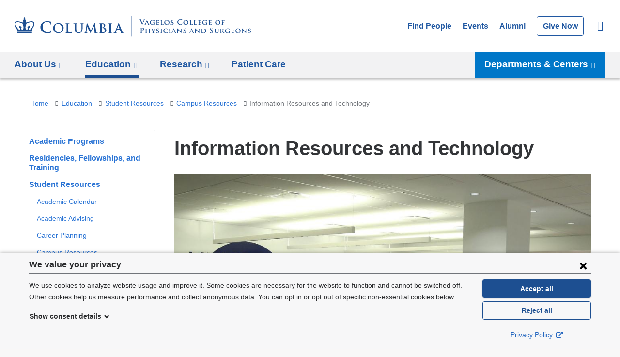

--- FILE ---
content_type: text/css
request_url: https://www.vagelos.columbia.edu/sites/default/files/advagg_css/css__DCy65v-Cv-gvc-kWi8u5918PfUDG1JoROZMgK_vxXYk__Jxf5vuRsEcBQ8fSaJxtSX92hNYIaqmtmnBJc1xWzjcc__08DdYF3tcsuwRnrJw9nsRQr6BfVr4OnTyZuLM18GSts.css
body_size: 59
content:
@import "https://p.typekit.net/p.css?s=1&k=wxb8caw&ht=tk&f=39382.39383.39384.39385&a=109463337&app=typekit&e=css";@font-face{font-family:"itc-giovanni";src:url("https://use.typekit.net/af/a8493f/00000000000000007735bb9b/30/l?primer=7cdcb44be4a7db8877ffa5c0007b8dd865b3bbc383831fe2ea177f62257a9191&fvd=n7&v=3") format("woff2"),url("https://use.typekit.net/af/a8493f/00000000000000007735bb9b/30/d?primer=7cdcb44be4a7db8877ffa5c0007b8dd865b3bbc383831fe2ea177f62257a9191&fvd=n7&v=3") format("woff"),url("https://use.typekit.net/af/a8493f/00000000000000007735bb9b/30/a?primer=7cdcb44be4a7db8877ffa5c0007b8dd865b3bbc383831fe2ea177f62257a9191&fvd=n7&v=3") format("opentype");font-display:auto;font-style:normal;font-weight:700;font-stretch:normal;}
   @font-face{font-family:"itc-giovanni";src:url("https://use.typekit.net/af/45ac87/00000000000000007735bba1/30/l?primer=7cdcb44be4a7db8877ffa5c0007b8dd865b3bbc383831fe2ea177f62257a9191&fvd=i7&v=3") format("woff2"),url("https://use.typekit.net/af/45ac87/00000000000000007735bba1/30/d?primer=7cdcb44be4a7db8877ffa5c0007b8dd865b3bbc383831fe2ea177f62257a9191&fvd=i7&v=3") format("woff"),url("https://use.typekit.net/af/45ac87/00000000000000007735bba1/30/a?primer=7cdcb44be4a7db8877ffa5c0007b8dd865b3bbc383831fe2ea177f62257a9191&fvd=i7&v=3") format("opentype");font-display:auto;font-style:italic;font-weight:700;font-stretch:normal;}
   @font-face{font-family:"itc-giovanni";src:url("https://use.typekit.net/af/6b2ca0/00000000000000007735bba6/30/l?primer=7cdcb44be4a7db8877ffa5c0007b8dd865b3bbc383831fe2ea177f62257a9191&fvd=n4&v=3") format("woff2"),url("https://use.typekit.net/af/6b2ca0/00000000000000007735bba6/30/d?primer=7cdcb44be4a7db8877ffa5c0007b8dd865b3bbc383831fe2ea177f62257a9191&fvd=n4&v=3") format("woff"),url("https://use.typekit.net/af/6b2ca0/00000000000000007735bba6/30/a?primer=7cdcb44be4a7db8877ffa5c0007b8dd865b3bbc383831fe2ea177f62257a9191&fvd=n4&v=3") format("opentype");font-display:auto;font-style:normal;font-weight:400;font-stretch:normal;}
   @font-face{font-family:"itc-giovanni";src:url("https://use.typekit.net/af/a80d4c/00000000000000007735bbaa/30/l?primer=7cdcb44be4a7db8877ffa5c0007b8dd865b3bbc383831fe2ea177f62257a9191&fvd=i4&v=3") format("woff2"),url("https://use.typekit.net/af/a80d4c/00000000000000007735bbaa/30/d?primer=7cdcb44be4a7db8877ffa5c0007b8dd865b3bbc383831fe2ea177f62257a9191&fvd=i4&v=3") format("woff"),url("https://use.typekit.net/af/a80d4c/00000000000000007735bbaa/30/a?primer=7cdcb44be4a7db8877ffa5c0007b8dd865b3bbc383831fe2ea177f62257a9191&fvd=i4&v=3") format("opentype");font-display:auto;font-style:italic;font-weight:400;font-stretch:normal;} 
 .tk-itc-giovanni{font-family:serif;} .itc-giovanni .tk-itc-giovanni{font-family: "itc-giovanni",serif;}
/*})'"*/
